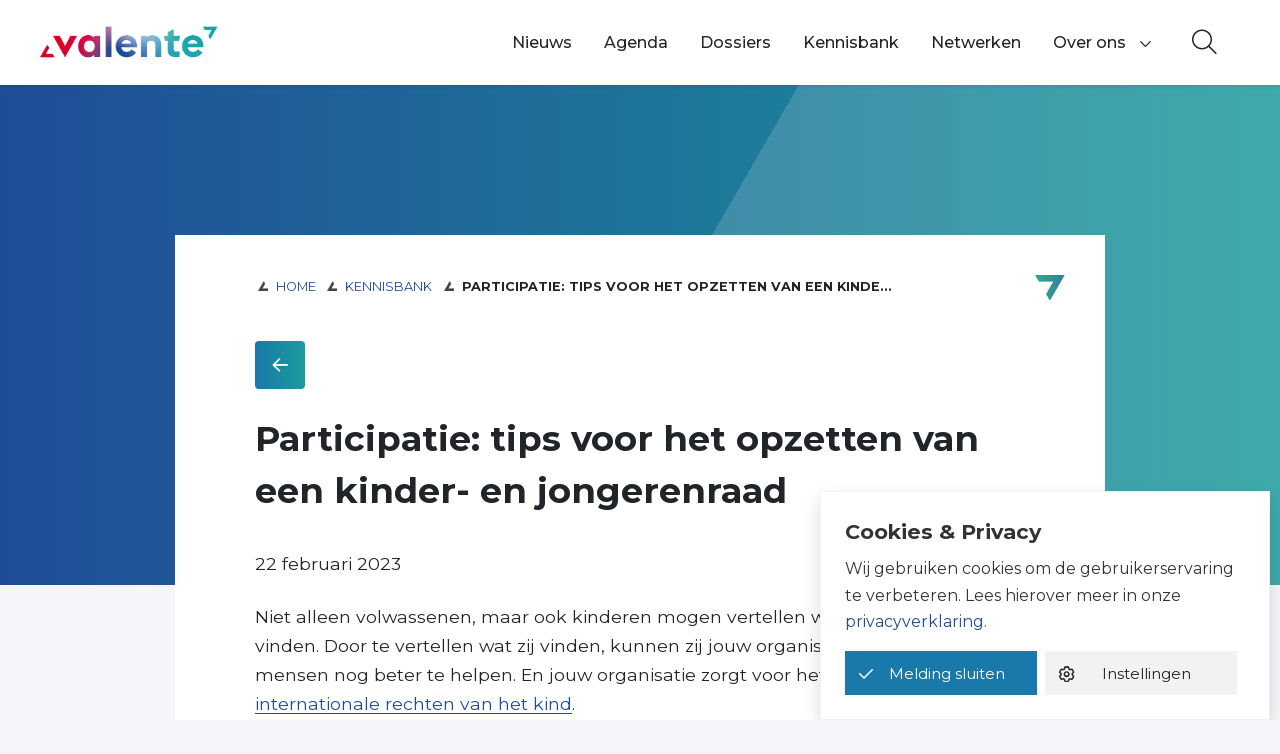

--- FILE ---
content_type: text/html; charset=UTF-8
request_url: https://www.valente.nl/kennisbank/participatie-7-tips-voor-het-opzetten-van-een-kinder-en-jongerenraad/
body_size: 12916
content:
<!DOCTYPE html>
<html lang="nl-NL">

<head>
	<meta charset="utf-8">
	<meta content="width=device-width, initial-scale=1, shrink-to-fit=no" name="viewport">
	<link href="https://www.valente.nl/manifest.json" rel="manifest">
	<meta content="#244B98" name="theme-color" />
	<link href="http://gmpg.org/xfn/11" rel="profile"> <meta name='robots' content='index, follow, max-image-preview:large, max-snippet:-1, max-video-preview:-1' />
	<style>img:is([sizes="auto" i], [sizes^="auto," i]) { contain-intrinsic-size: 3000px 1500px }</style>
	
	<!-- This site is optimized with the Yoast SEO plugin v23.9 - https://yoast.com/wordpress/plugins/seo/ -->
	<title>Participatie: tips voor het opzetten van een kinder- en jongerenraad - Vereniging Valente</title>
	<link rel="canonical" href="https://www.valente.nl/kennisbank/participatie-7-tips-voor-het-opzetten-van-een-kinder-en-jongerenraad/" />
	<meta property="og:locale" content="nl_NL" />
	<meta property="og:type" content="article" />
	<meta property="og:title" content="Participatie: tips voor het opzetten van een kinder- en jongerenraad - Vereniging Valente" />
	<meta property="og:description" content="Niet alleen volwassenen, maar ook kinderen mogen vertellen wat ze belangrijk vinden. Door te vertellen wat zij vinden, kunnen zij..." />
	<meta property="og:url" content="https://www.valente.nl/kennisbank/participatie-7-tips-voor-het-opzetten-van-een-kinder-en-jongerenraad/" />
	<meta property="og:site_name" content="Vereniging Valente" />
	<meta property="article:modified_time" content="2026-01-07T14:26:04+00:00" />
	<meta name="twitter:card" content="summary_large_image" />
	<meta name="twitter:label1" content="Geschatte leestijd" />
	<meta name="twitter:data1" content="1 minuut" />
	<script type="application/ld+json" class="yoast-schema-graph">{"@context":"https://schema.org","@graph":[{"@type":"WebPage","@id":"https://www.valente.nl/kennisbank/participatie-7-tips-voor-het-opzetten-van-een-kinder-en-jongerenraad/","url":"https://www.valente.nl/kennisbank/participatie-7-tips-voor-het-opzetten-van-een-kinder-en-jongerenraad/","name":"Participatie: tips voor het opzetten van een kinder- en jongerenraad - Vereniging Valente","isPartOf":{"@id":"https://www.valente.nl/#website"},"datePublished":"2023-02-22T15:15:30+00:00","dateModified":"2026-01-07T14:26:04+00:00","breadcrumb":{"@id":"https://www.valente.nl/kennisbank/participatie-7-tips-voor-het-opzetten-van-een-kinder-en-jongerenraad/#breadcrumb"},"inLanguage":"nl-NL","potentialAction":[{"@type":"ReadAction","target":["https://www.valente.nl/kennisbank/participatie-7-tips-voor-het-opzetten-van-een-kinder-en-jongerenraad/"]}]},{"@type":"BreadcrumbList","@id":"https://www.valente.nl/kennisbank/participatie-7-tips-voor-het-opzetten-van-een-kinder-en-jongerenraad/#breadcrumb","itemListElement":[{"@type":"ListItem","position":1,"name":"Home","item":"https://www.valente.nl/"},{"@type":"ListItem","position":2,"name":"Kennisbank","item":"https://www.valente.nl/kennisbank"},{"@type":"ListItem","position":3,"name":"Participatie: tips voor het opzetten van een kinde..."}]},{"@type":"WebSite","@id":"https://www.valente.nl/#website","url":"https://www.valente.nl/","name":"Vereniging Valente","description":"","publisher":{"@id":"https://www.valente.nl/#organization"},"potentialAction":[{"@type":"SearchAction","target":{"@type":"EntryPoint","urlTemplate":"https://www.valente.nl/?s={search_term_string}"},"query-input":{"@type":"PropertyValueSpecification","valueRequired":true,"valueName":"search_term_string"}}],"inLanguage":"nl-NL"},{"@type":"Organization","@id":"https://www.valente.nl/#organization","name":"Valente","url":"https://www.valente.nl/","logo":{"@type":"ImageObject","inLanguage":"nl-NL","@id":"https://www.valente.nl/#/schema/logo/image/","url":"https://www.valente.nl/wp-content/uploads/2019/11/logo_Valente.png","contentUrl":"https://www.valente.nl/wp-content/uploads/2019/11/logo_Valente.png","width":560,"height":149,"caption":"Valente"},"image":{"@id":"https://www.valente.nl/#/schema/logo/image/"}}]}</script>
	<!-- / Yoast SEO plugin. -->


<link rel="alternate" type="application/rss+xml" title="Vereniging Valente &raquo; Feed" href="https://www.valente.nl/feed/">
<link rel="alternate" type="text/calendar" title="Vereniging Valente &raquo; iCal Feed" href="https://www.valente.nl/agenda-archive/?ical=1" />
		<!-- This site uses the Google Analytics by MonsterInsights plugin v9.11.1 - Using Analytics tracking - https://www.monsterinsights.com/ -->
		<!-- Opmerking: MonsterInsights is momenteel niet geconfigureerd op deze site. De site eigenaar moet authenticeren met Google Analytics in de MonsterInsights instellingen scherm. -->
					<!-- No tracking code set -->
				<!-- / Google Analytics by MonsterInsights -->
		<link rel='stylesheet' id='wp-block-library-css' href='https://www.valente.nl/wp-includes/css/dist/block-library/style.min.css' type='text/css' media='all' />
<link rel='stylesheet' id='fontawesome-5-css' href='https://www.valente.nl/wp-content/plugins/yard-blocks/resources/fontawesome/css/fontawesome-all.min.css?ver=5.0' type='text/css' media='all' />
<link rel='stylesheet' id='yard-blocks-core-css-css' href='https://www.valente.nl/wp-content/plugins/yard-blocks/build/yard-blocks-core.css' type='text/css' media='all' />
<style id='global-styles-inline-css' type='text/css'>
:root{--wp--preset--aspect-ratio--square: 1;--wp--preset--aspect-ratio--4-3: 4/3;--wp--preset--aspect-ratio--3-4: 3/4;--wp--preset--aspect-ratio--3-2: 3/2;--wp--preset--aspect-ratio--2-3: 2/3;--wp--preset--aspect-ratio--16-9: 16/9;--wp--preset--aspect-ratio--9-16: 9/16;--wp--preset--color--black: #000;--wp--preset--color--cyan-bluish-gray: #abb8c3;--wp--preset--color--white: #fff;--wp--preset--color--pale-pink: #f78da7;--wp--preset--color--vivid-red: #cf2e2e;--wp--preset--color--luminous-vivid-orange: #ff6900;--wp--preset--color--luminous-vivid-amber: #fcb900;--wp--preset--color--light-green-cyan: #7bdcb5;--wp--preset--color--vivid-green-cyan: #00d084;--wp--preset--color--pale-cyan-blue: #8ed1fc;--wp--preset--color--vivid-cyan-blue: #0693e3;--wp--preset--color--vivid-purple: #9b51e0;--wp--preset--color--primary: #0293b0;--wp--preset--color--secondary: #3cccc6;--wp--preset--color--tertiary: #5c65ec;--wp--preset--gradient--vivid-cyan-blue-to-vivid-purple: linear-gradient(135deg,rgba(6,147,227,1) 0%,rgb(155,81,224) 100%);--wp--preset--gradient--light-green-cyan-to-vivid-green-cyan: linear-gradient(135deg,rgb(122,220,180) 0%,rgb(0,208,130) 100%);--wp--preset--gradient--luminous-vivid-amber-to-luminous-vivid-orange: linear-gradient(135deg,rgba(252,185,0,1) 0%,rgba(255,105,0,1) 100%);--wp--preset--gradient--luminous-vivid-orange-to-vivid-red: linear-gradient(135deg,rgba(255,105,0,1) 0%,rgb(207,46,46) 100%);--wp--preset--gradient--very-light-gray-to-cyan-bluish-gray: linear-gradient(135deg,rgb(238,238,238) 0%,rgb(169,184,195) 100%);--wp--preset--gradient--cool-to-warm-spectrum: linear-gradient(135deg,rgb(74,234,220) 0%,rgb(151,120,209) 20%,rgb(207,42,186) 40%,rgb(238,44,130) 60%,rgb(251,105,98) 80%,rgb(254,248,76) 100%);--wp--preset--gradient--blush-light-purple: linear-gradient(135deg,rgb(255,206,236) 0%,rgb(152,150,240) 100%);--wp--preset--gradient--blush-bordeaux: linear-gradient(135deg,rgb(254,205,165) 0%,rgb(254,45,45) 50%,rgb(107,0,62) 100%);--wp--preset--gradient--luminous-dusk: linear-gradient(135deg,rgb(255,203,112) 0%,rgb(199,81,192) 50%,rgb(65,88,208) 100%);--wp--preset--gradient--pale-ocean: linear-gradient(135deg,rgb(255,245,203) 0%,rgb(182,227,212) 50%,rgb(51,167,181) 100%);--wp--preset--gradient--electric-grass: linear-gradient(135deg,rgb(202,248,128) 0%,rgb(113,206,126) 100%);--wp--preset--gradient--midnight: linear-gradient(135deg,rgb(2,3,129) 0%,rgb(40,116,252) 100%);--wp--preset--font-size--small: 13px;--wp--preset--font-size--medium: 20px;--wp--preset--font-size--large: 36px;--wp--preset--font-size--x-large: 42px;--wp--preset--spacing--20: 0.44rem;--wp--preset--spacing--30: 0.67rem;--wp--preset--spacing--40: 1rem;--wp--preset--spacing--50: 1.5rem;--wp--preset--spacing--60: 2.25rem;--wp--preset--spacing--70: 3.38rem;--wp--preset--spacing--80: 5.06rem;--wp--preset--shadow--natural: 6px 6px 9px rgba(0, 0, 0, 0.2);--wp--preset--shadow--deep: 12px 12px 50px rgba(0, 0, 0, 0.4);--wp--preset--shadow--sharp: 6px 6px 0px rgba(0, 0, 0, 0.2);--wp--preset--shadow--outlined: 6px 6px 0px -3px rgba(255, 255, 255, 1), 6px 6px rgba(0, 0, 0, 1);--wp--preset--shadow--crisp: 6px 6px 0px rgba(0, 0, 0, 1);}:root { --wp--style--global--content-size: var(--layout-content-size);--wp--style--global--wide-size: var(--layout-wide-size); }:where(body) { margin: 0; }.wp-site-blocks > .alignleft { float: left; margin-right: 2em; }.wp-site-blocks > .alignright { float: right; margin-left: 2em; }.wp-site-blocks > .aligncenter { justify-content: center; margin-left: auto; margin-right: auto; }:where(.is-layout-flex){gap: 0.5em;}:where(.is-layout-grid){gap: 0.5em;}.is-layout-flow > .alignleft{float: left;margin-inline-start: 0;margin-inline-end: 2em;}.is-layout-flow > .alignright{float: right;margin-inline-start: 2em;margin-inline-end: 0;}.is-layout-flow > .aligncenter{margin-left: auto !important;margin-right: auto !important;}.is-layout-constrained > .alignleft{float: left;margin-inline-start: 0;margin-inline-end: 2em;}.is-layout-constrained > .alignright{float: right;margin-inline-start: 2em;margin-inline-end: 0;}.is-layout-constrained > .aligncenter{margin-left: auto !important;margin-right: auto !important;}.is-layout-constrained > :where(:not(.alignleft):not(.alignright):not(.alignfull)){max-width: var(--wp--style--global--content-size);margin-left: auto !important;margin-right: auto !important;}.is-layout-constrained > .alignwide{max-width: var(--wp--style--global--wide-size);}body .is-layout-flex{display: flex;}.is-layout-flex{flex-wrap: wrap;align-items: center;}.is-layout-flex > :is(*, div){margin: 0;}body .is-layout-grid{display: grid;}.is-layout-grid > :is(*, div){margin: 0;}body{padding-top: 0px;padding-right: 0px;padding-bottom: 0px;padding-left: 0px;}.has-black-color{color: var(--wp--preset--color--black) !important;}.has-cyan-bluish-gray-color{color: var(--wp--preset--color--cyan-bluish-gray) !important;}.has-white-color{color: var(--wp--preset--color--white) !important;}.has-pale-pink-color{color: var(--wp--preset--color--pale-pink) !important;}.has-vivid-red-color{color: var(--wp--preset--color--vivid-red) !important;}.has-luminous-vivid-orange-color{color: var(--wp--preset--color--luminous-vivid-orange) !important;}.has-luminous-vivid-amber-color{color: var(--wp--preset--color--luminous-vivid-amber) !important;}.has-light-green-cyan-color{color: var(--wp--preset--color--light-green-cyan) !important;}.has-vivid-green-cyan-color{color: var(--wp--preset--color--vivid-green-cyan) !important;}.has-pale-cyan-blue-color{color: var(--wp--preset--color--pale-cyan-blue) !important;}.has-vivid-cyan-blue-color{color: var(--wp--preset--color--vivid-cyan-blue) !important;}.has-vivid-purple-color{color: var(--wp--preset--color--vivid-purple) !important;}.has-primary-color{color: var(--wp--preset--color--primary) !important;}.has-secondary-color{color: var(--wp--preset--color--secondary) !important;}.has-tertiary-color{color: var(--wp--preset--color--tertiary) !important;}.has-black-background-color{background-color: var(--wp--preset--color--black) !important;}.has-cyan-bluish-gray-background-color{background-color: var(--wp--preset--color--cyan-bluish-gray) !important;}.has-white-background-color{background-color: var(--wp--preset--color--white) !important;}.has-pale-pink-background-color{background-color: var(--wp--preset--color--pale-pink) !important;}.has-vivid-red-background-color{background-color: var(--wp--preset--color--vivid-red) !important;}.has-luminous-vivid-orange-background-color{background-color: var(--wp--preset--color--luminous-vivid-orange) !important;}.has-luminous-vivid-amber-background-color{background-color: var(--wp--preset--color--luminous-vivid-amber) !important;}.has-light-green-cyan-background-color{background-color: var(--wp--preset--color--light-green-cyan) !important;}.has-vivid-green-cyan-background-color{background-color: var(--wp--preset--color--vivid-green-cyan) !important;}.has-pale-cyan-blue-background-color{background-color: var(--wp--preset--color--pale-cyan-blue) !important;}.has-vivid-cyan-blue-background-color{background-color: var(--wp--preset--color--vivid-cyan-blue) !important;}.has-vivid-purple-background-color{background-color: var(--wp--preset--color--vivid-purple) !important;}.has-primary-background-color{background-color: var(--wp--preset--color--primary) !important;}.has-secondary-background-color{background-color: var(--wp--preset--color--secondary) !important;}.has-tertiary-background-color{background-color: var(--wp--preset--color--tertiary) !important;}.has-black-border-color{border-color: var(--wp--preset--color--black) !important;}.has-cyan-bluish-gray-border-color{border-color: var(--wp--preset--color--cyan-bluish-gray) !important;}.has-white-border-color{border-color: var(--wp--preset--color--white) !important;}.has-pale-pink-border-color{border-color: var(--wp--preset--color--pale-pink) !important;}.has-vivid-red-border-color{border-color: var(--wp--preset--color--vivid-red) !important;}.has-luminous-vivid-orange-border-color{border-color: var(--wp--preset--color--luminous-vivid-orange) !important;}.has-luminous-vivid-amber-border-color{border-color: var(--wp--preset--color--luminous-vivid-amber) !important;}.has-light-green-cyan-border-color{border-color: var(--wp--preset--color--light-green-cyan) !important;}.has-vivid-green-cyan-border-color{border-color: var(--wp--preset--color--vivid-green-cyan) !important;}.has-pale-cyan-blue-border-color{border-color: var(--wp--preset--color--pale-cyan-blue) !important;}.has-vivid-cyan-blue-border-color{border-color: var(--wp--preset--color--vivid-cyan-blue) !important;}.has-vivid-purple-border-color{border-color: var(--wp--preset--color--vivid-purple) !important;}.has-primary-border-color{border-color: var(--wp--preset--color--primary) !important;}.has-secondary-border-color{border-color: var(--wp--preset--color--secondary) !important;}.has-tertiary-border-color{border-color: var(--wp--preset--color--tertiary) !important;}.has-vivid-cyan-blue-to-vivid-purple-gradient-background{background: var(--wp--preset--gradient--vivid-cyan-blue-to-vivid-purple) !important;}.has-light-green-cyan-to-vivid-green-cyan-gradient-background{background: var(--wp--preset--gradient--light-green-cyan-to-vivid-green-cyan) !important;}.has-luminous-vivid-amber-to-luminous-vivid-orange-gradient-background{background: var(--wp--preset--gradient--luminous-vivid-amber-to-luminous-vivid-orange) !important;}.has-luminous-vivid-orange-to-vivid-red-gradient-background{background: var(--wp--preset--gradient--luminous-vivid-orange-to-vivid-red) !important;}.has-very-light-gray-to-cyan-bluish-gray-gradient-background{background: var(--wp--preset--gradient--very-light-gray-to-cyan-bluish-gray) !important;}.has-cool-to-warm-spectrum-gradient-background{background: var(--wp--preset--gradient--cool-to-warm-spectrum) !important;}.has-blush-light-purple-gradient-background{background: var(--wp--preset--gradient--blush-light-purple) !important;}.has-blush-bordeaux-gradient-background{background: var(--wp--preset--gradient--blush-bordeaux) !important;}.has-luminous-dusk-gradient-background{background: var(--wp--preset--gradient--luminous-dusk) !important;}.has-pale-ocean-gradient-background{background: var(--wp--preset--gradient--pale-ocean) !important;}.has-electric-grass-gradient-background{background: var(--wp--preset--gradient--electric-grass) !important;}.has-midnight-gradient-background{background: var(--wp--preset--gradient--midnight) !important;}.has-small-font-size{font-size: var(--wp--preset--font-size--small) !important;}.has-medium-font-size{font-size: var(--wp--preset--font-size--medium) !important;}.has-large-font-size{font-size: var(--wp--preset--font-size--large) !important;}.has-x-large-font-size{font-size: var(--wp--preset--font-size--x-large) !important;}
:where(.wp-block-post-template.is-layout-flex){gap: 1.25em;}:where(.wp-block-post-template.is-layout-grid){gap: 1.25em;}
:where(.wp-block-columns.is-layout-flex){gap: 2em;}:where(.wp-block-columns.is-layout-grid){gap: 2em;}
:root :where(.wp-block-pullquote){font-size: 1.5em;line-height: 1.6;}
</style>
<link rel='stylesheet' id='cookie-law-info-css' href='https://www.valente.nl/wp-content/plugins/cookie-law-info/legacy/public/css/cookie-law-info-public.css?ver=3.3.9.1' type='text/css' media='all' />
<link rel='stylesheet' id='cookie-law-info-gdpr-css' href='https://www.valente.nl/wp-content/plugins/cookie-law-info/legacy/public/css/cookie-law-info-gdpr.css?ver=3.3.9.1' type='text/css' media='all' />
<link rel='stylesheet' id='ys_css-css' href='https://www.valente.nl/wp-content/themes/theme-fusion/assets/dist/css/app.css?ver=1769255356' type='text/css' media='all' />
<link rel='stylesheet' id='searchwp-forms-css' href='https://www.valente.nl/wp-content/plugins/searchwp/assets/css/frontend/search-forms.min.css?ver=4.5.5' type='text/css' media='all' />
<script type="text/javascript" src="https://www.valente.nl/wp-includes/js/jquery/jquery.min.js?ver=3.7.1" id="jquery-core-js"></script>
<script type="text/javascript" src="https://www.valente.nl/wp-includes/js/jquery/jquery-migrate.min.js?ver=3.4.1" id="jquery-migrate-js"></script>
<script type="text/javascript" id="cookie-law-info-js-extra">
/* <![CDATA[ */
var Cli_Data = {"nn_cookie_ids":[],"cookielist":[],"non_necessary_cookies":{"analytics":["","","_ga"]},"ccpaEnabled":"","ccpaRegionBased":"","ccpaBarEnabled":"","strictlyEnabled":["necessary","obligatoire"],"ccpaType":"gdpr","js_blocking":"1","custom_integration":"","triggerDomRefresh":"","secure_cookies":""};
var cli_cookiebar_settings = {"animate_speed_hide":"500","animate_speed_show":"500","background":"#FFF","border":"#b1a6a6c2","border_on":"","button_1_button_colour":"#61a229","button_1_button_hover":"#4e8221","button_1_link_colour":"#fff","button_1_as_button":"1","button_1_new_win":"","button_2_button_colour":"#333","button_2_button_hover":"#292929","button_2_link_colour":"#444","button_2_as_button":"","button_2_hidebar":"","button_3_button_colour":"#dedfe0","button_3_button_hover":"#b2b2b3","button_3_link_colour":"#333333","button_3_as_button":"","button_3_new_win":"","button_4_button_colour":"#dedfe0","button_4_button_hover":"#b2b2b3","button_4_link_colour":"#333333","button_4_as_button":"1","button_7_button_colour":"#61a229","button_7_button_hover":"#4e8221","button_7_link_colour":"#fff","button_7_as_button":"1","button_7_new_win":"","font_family":"inherit","header_fix":"","notify_animate_hide":"1","notify_animate_show":"","notify_div_id":"#cookie-law-info-bar","notify_position_horizontal":"right","notify_position_vertical":"bottom","scroll_close":"","scroll_close_reload":"","accept_close_reload":"","reject_close_reload":"","showagain_tab":"1","showagain_background":"#fff","showagain_border":"#000","showagain_div_id":"#cookie-law-info-again","showagain_x_position":"100px","text":"#333333","show_once_yn":"","show_once":"10000","logging_on":"","as_popup":"","popup_overlay":"1","bar_heading_text":"Cookies & Privacy","cookie_bar_as":"banner","popup_showagain_position":"bottom-right","widget_position":"left"};
var log_object = {"ajax_url":"https:\/\/www.valente.nl\/wp-admin\/admin-ajax.php"};
/* ]]> */
</script>
<script type="text/javascript" src="https://www.valente.nl/wp-content/plugins/cookie-law-info/legacy/public/js/cookie-law-info-public.js?ver=3.3.9.1" id="cookie-law-info-js"></script>
		<!-- Custom Logo: hide header text -->
		<style id="custom-logo-css" type="text/css">
			.site-title, .site-description {
				position: absolute;
				clip-path: inset(50%);
			}
		</style>
		<!-- Stream WordPress user activity plugin v4.1.1 -->
<meta name="tec-api-version" content="v1"><meta name="tec-api-origin" content="https://www.valente.nl"><link rel="alternate" href="https://www.valente.nl/wp-json/tribe/events/v1/" /><link rel="icon" href="https://www.valente.nl/wp-content/uploads/2019/12/avatar-150x150.png" sizes="32x32" />
<link rel="icon" href="https://www.valente.nl/wp-content/uploads/2019/12/avatar-300x300.png" sizes="192x192" />
<link rel="apple-touch-icon" href="https://www.valente.nl/wp-content/uploads/2019/12/avatar-300x300.png" />
<meta name="msapplication-TileImage" content="https://www.valente.nl/wp-content/uploads/2019/12/avatar-300x300.png" />

	<!-- Global site tag (gtag.js) - Google Analytics -->
	<script async src="https://www.googletagmanager.com/gtag/js?id=G-KVRQX0TL9N"></script>
	<script>
		window.dataLayer = window.dataLayer || [];

		function gtag() {
			dataLayer.push(arguments);
		}
		gtag('js', new Date());

		gtag('config', 'G-KVRQX0TL9N');
	</script>
	<!-- Hotjar Tracking Code for https://www.valente.nl/ -->
	<script>
		(function(h, o, t, j, a, r) {
			h.hj = h.hj || function() {
				(h.hj.q = h.hj.q || []).push(arguments)
			};
			h._hjSettings = {
				hjid: 3186776,
				hjsv: 6
			};
			a = o.getElementsByTagName('head')[0];
			r = o.createElement('script');
			r.async = 1;
			r.src = t + h._hjSettings.hjid + j + h._hjSettings.hjsv;
			a.appendChild(r);
		})(window, document, 'https://static.hotjar.com/c/hotjar-', '.js?sv=');
	</script>
</head>

<body class="wp-singular yard-knowledgebase-template-default single single-yard-knowledgebase postid-26185 wp-custom-logo wp-theme-theme-fusion tribe-no-js yard-knowledgebase page-participatie-7-tips-voor-het-opzetten-van-een-kinder-en-jongerenraad yard-blocks-frontend">
		<a class="sr-only" href="#main">Spring naar content</a>
	<div id="page">
		<div class="nav | position-fixed w-100">
						<div class="navbar navbar-expand-lg | w-100" role="navigation">
				<div class="container py-3 py-xl-0">
					<div class="site-branding | d-flex flex-column mr-4">
        <a href="https://www.valente.nl/" class="custom-logo-link" rel="home"><img width="560" height="149" src="https://www.valente.nl/wp-content/uploads/2019/11/logo_Valente.png" class="custom-logo" alt="Vereniging Valente" decoding="async" fetchpriority="high" srcset="https://www.valente.nl/wp-content/uploads/2019/11/logo_Valente.png 560w, https://www.valente.nl/wp-content/uploads/2019/11/logo_Valente-300x80.png 300w" sizes="(max-width: 560px) 100vw, 560px" /></a>
    
    <div class="d-flex flex-column">
                <div class="site-branding__title | h4 | mb-0 |text-uppercase | font-weight-bold | site-title">
            Vereniging Valente
        </div>
        
            </div>

    </div>

											<button class="navbar-toggler order-1" data-toggle="collapse" data-target="#navbarContent" aria-controls="navbarContent"
    aria-expanded="false" aria-label="Toggle navigation">
    <span></span>
    <span></span>
    <span></span>
    <span class="navbar-toggler__menu-text | align-self-center">MENU</span>
</button>

<div class="collapse navbar-collapse | justify-content-between order-2" id="navbarContent">
    <nav aria-label="primaire navigatie" class="w-100" id="site-navigation">
        <div class="menu-hoofdmenu-container"><ul id="menu-hoofdmenu" class="navbar-nav justify-content-end mr-3"><li itemscope="itemscope" itemtype="https://www.schema.org/SiteNavigationElement" id="menu-item-1913" class="menu-item menu-item-type-post_type menu-item-object-page nav-item"><a title="Nieuws" href="https://www.valente.nl/actueel/" class="nav-link">Nieuws</a></li>
<li itemscope="itemscope" itemtype="https://www.schema.org/SiteNavigationElement" id="menu-item-20001" class="menu-item menu-item-type-post_type menu-item-object-page nav-item"><a title="Agenda" href="https://www.valente.nl/agenda/" class="nav-link">Agenda</a></li>
<li itemscope="itemscope" itemtype="https://www.schema.org/SiteNavigationElement" id="menu-item-27337" class="menu-item menu-item-type-post_type menu-item-object-page nav-item"><a title="Dossiers" href="https://www.valente.nl/themas/" class="nav-link">Dossiers</a></li>
<li itemscope="itemscope" itemtype="https://www.schema.org/SiteNavigationElement" id="menu-item-16783" class="menu-item menu-item-type-post_type menu-item-object-page nav-item"><a title="Kennisbank" href="https://www.valente.nl/kennisbank/" class="nav-link">Kennisbank</a></li>
<li itemscope="itemscope" itemtype="https://www.schema.org/SiteNavigationElement" id="menu-item-27792" class="menu-item menu-item-type-post_type menu-item-object-page nav-item"><a title="Netwerken" href="https://www.valente.nl/netwerken/" class="nav-link">Netwerken</a></li>
<li itemscope="itemscope" itemtype="https://www.schema.org/SiteNavigationElement" id="menu-item-1920" class="menu-item menu-item-type-post_type menu-item-object-page menu-item-has-children dropdown nav-item"><a title="Over ons" href="#" data-toggle="dropdown" aria-haspopup="true" aria-expanded="false" class="dropdown-toggle nav-link" id="menu-item-dropdown-1920">Over ons</a><button aria-expanded="false" class="sr-menu-item-button sr-only sr-only-focusable">Toon onderliggende navigatie items</button>
<ul class="dropdown-menu" aria-labelledby="menu-item-dropdown-1920" role="menu">
	<li itemscope="itemscope" itemtype="https://www.schema.org/SiteNavigationElement" id="menu-item-2039" class="menu-item menu-item-type-post_type menu-item-object-page nav-item"><a title="Over Valente" href="https://www.valente.nl/over-ons/" class="dropdown-item">Over Valente</a></li>
	<li itemscope="itemscope" itemtype="https://www.schema.org/SiteNavigationElement" id="menu-item-19455" class="menu-item menu-item-type-post_type menu-item-object-page nav-item"><a title="Verenigingszaken" href="https://www.valente.nl/over-ons/verenigingszaken/" class="dropdown-item">Verenigingszaken</a></li>
	<li itemscope="itemscope" itemtype="https://www.schema.org/SiteNavigationElement" id="menu-item-2147" class="leden-menu menu-item menu-item-type-post_type menu-item-object-page nav-item"><a title="Leden &amp; lid worden" href="https://www.valente.nl/over-ons/onze-leden/" class="dropdown-item">Leden &#038; lid worden</a></li>
	<li itemscope="itemscope" itemtype="https://www.schema.org/SiteNavigationElement" id="menu-item-2307" class="menu-item menu-item-type-post_type menu-item-object-page nav-item"><a title="Medewerkers &#038; bestuur" href="https://www.valente.nl/over-ons/medewerkers/" class="dropdown-item">Medewerkers &#038; bestuur</a></li>
	<li itemscope="itemscope" itemtype="https://www.schema.org/SiteNavigationElement" id="menu-item-33915" class="menu-item menu-item-type-post_type menu-item-object-page nav-item"><a title="Vacatures" href="https://www.valente.nl/vacatures/" class="dropdown-item">Vacatures</a></li>
	<li itemscope="itemscope" itemtype="https://www.schema.org/SiteNavigationElement" id="menu-item-1930" class="menu-item menu-item-type-post_type menu-item-object-page nav-item"><a title="Contact" href="https://www.valente.nl/over-ons/contact/" class="dropdown-item">Contact</a></li>
</ul>
</li>
</ul></div>    </nav>
</div>

<div class="searchbar-container | order-0 order-xl-3 ml-auto pr-3 pr-md-0 mr-md-4">
    <button class="searchbar__btn--open | bg-transparent border-0" aria-label="Open zoekbalk">
        <i class="fal fa-search" aria-hidden="true"></i>
    </button>
    <div class="searchbar searchbar--closed | align-items-center bg-white d-flex justify-content-center">
        <form method="get" action="https://www.valente.nl/" class="searchbar__form | align-items-center d-flex">
            <input type="text" class="searchbar__input | form-control" name="s" placeholder="Typ om te zoeken..." aria-label="zoektekst" autofocus
            value="" />
            <button type="submit" class="searchbar__btn--submit | bg-transparent border-0 | ml-3" aria-label="Zoeken">
                <i class="fal fa-search" aria-hidden="true"></i>
            </button>
        </form>
        <button class="searchbar__btn--close | bg-transparent border-0 | ml-2 ml-md-3" aria-label="Sluit zoekbalk">
            <i class="fal fa-times" aria-hidden="true"></i>
        </button>
    </div>
</div>
									</div>
			</div>
		</div>
		<div class="page-content">

<main id="main" class="page-main">
    	<div style="min-height:500px; background:url() top center/cover no-repeat;"
	class="container-fluid grid--detail-cta">
	<div class="container">
		<div class="row">
			<div class="col-md-12"></div>
		</div>
	</div>
</div>
<div class="grid--detail-content position-relative container">
	<div class="row">
		<div class="col-md-12">
			<div class="grid--detail-content-column column p-lg-7 bg-white p-3">
									<div class="yoast-breadcrumbs">
	<p id="breadcrumbs"><nav aria-label="breadcrumb"><ol class="yoast-breadcrumbs breadcrumb"><li><a href="https://www.valente.nl/">Home</a></li>  <li><a href="https://www.valente.nl/kennisbank">Kennisbank</a></li>  <li class="breadcrumb_last" aria-current="page">Participatie: tips voor het opzetten van een kinde...</li></ol></nav></p>
</div>

					<header class="d-flex mb-4 flex-wrap">
																			<a class="btn--arrow btn--arrow-rotate mb-4 mr-4" href="https://www.valente.nl/kennisbank"
								aria-label="terug naar overzicht"></a>
												<h1 class="section__title">Participatie: tips voor het opzetten van een kinder- en jongerenraad</h1>
					</header>
											<div class="news-date mb-4">
							22 februari 2023
						</div>
																				<div class="grid--detail-content-wrapper">
						
<p>Niet alleen volwassenen, maar ook kinderen mogen vertellen wat ze belangrijk vinden.  Door te vertellen wat zij vinden, kunnen zij jouw organisatie helpen om mensen nog beter te helpen. En jouw organisatie zorgt voor het waarmaken van de <a href="https://www.kinderrechten.nl/" target="_blank" rel="noreferrer noopener">internationale rechten van het kind</a>. </p>



<p>Wil je een kinder- en jongerenraad opzetten binnen je organisatie? Leer van de <a href="https://smo-helmond.nl/wp-content/uploads/2023/02/Artikel-kinder-en-jongerenraad-kleiner-bestand.pdf" target="_blank" rel="noreferrer noopener">tips van SMO Traverse. </a></p>



<p>In 2018 brachten Federatie Opvang (voorganger van Valente) en Stichting Kinderpostzegels de inspiratiebrochure &#8216;Samen Sterker&#8217;. </p>



<div class="wp-block-file"><a id="wp-block-file--media-e4fe945c-de58-4a40-8d2b-aed227e9fda2" href="https://www.valente.nl/wp-content/uploads/2023/02/Samen-Sterker.pdf">Samen Sterker</a><a href="https://www.valente.nl/wp-content/uploads/2023/02/Samen-Sterker.pdf" class="wp-block-file__button wp-element-button" download aria-describedby="wp-block-file--media-e4fe945c-de58-4a40-8d2b-aed227e9fda2">Downloaden</a></div>

						
											</div>
							</div>
		</div>
	</div>
</div>
	<div class="yard-blocks-list-posts-default container">
		<div class="row">
			<div class="col-12 text-center">
				<h2>Meer over dit onderwerp</h2>
			</div>
							<div class="row-col col-12 col-md-6 col-lg-4 col-xl-4 mb-4">
					<div class="card d-flex h-100 border-0 pl-0 pr-0 pt-4">
						<div class="card-date">
							<time datetime="24-01-2026" class="date date-- d-flex pl-4 pb-4">
            20 januari 2026
    
</time>
						</div>
						<div class="card-body d-flex flex-column">
							<div class="card-title mb-0 pb-4 pl-4 pr-4">
								<a class="a-linkable-area" href="https://www.valente.nl/nieuws/werkbezoek-staatssecretaris-nicki-pouw-verweij-aan-boka-gezinsopvang-in-ijsselstein/">
																			<span class="font-weight-bold">Nieuws</span>:
																		Werkbezoek staatssecretaris Nicki Pouw-Verweij aan BOKA gezinsopvang in IJsselstein
								</a>
							</div>
						</div>
					</div>
				</div>
							<div class="row-col col-12 col-md-6 col-lg-4 col-xl-4 mb-4">
					<div class="card d-flex h-100 border-0 pl-0 pr-0 pt-4">
						<div class="card-date">
							<time datetime="24-01-2026" class="date date-- d-flex pl-4 pb-4">
            12 januari 2026
    
</time>
						</div>
						<div class="card-body d-flex flex-column">
							<div class="card-title mb-0 pb-4 pl-4 pr-4">
								<a class="a-linkable-area" href="https://www.valente.nl/kennisbank/brief-aan-tk-van-doorbraakcoalitie-dakloosheid-2030-tussenevaluatie-nationaal-actieplan-dakloosheid-2/">
																			<span class="font-weight-bold">Kennisbank</span>:
																		Brief aan TK van Doorbraakcoalitie Dakloosheid 2030 (tussen)evaluatie Nationaal Actieplan Dakloosheid
								</a>
							</div>
						</div>
					</div>
				</div>
							<div class="row-col col-12 col-md-6 col-lg-4 col-xl-4 mb-4">
					<div class="card d-flex h-100 border-0 pl-0 pr-0 pt-4">
						<div class="card-date">
							<time datetime="24-01-2026" class="date date-- d-flex pl-4 pb-4">
            08 januari 2026
    
</time>
						</div>
						<div class="card-body d-flex flex-column">
							<div class="card-title mb-0 pb-4 pl-4 pr-4">
								<a class="a-linkable-area" href="https://www.valente.nl/kennisbank/brief-valente-aan-tweede-kamer-voor-behandeling-begroting-2026-volkshuisvesting/">
																			<span class="font-weight-bold">Kennisbank</span>:
																		Brief Valente aan Tweede Kamer voor behandeling begroting 2026 Volkshuisvesting
								</a>
							</div>
						</div>
					</div>
				</div>
							<div class="row-col col-12 col-md-6 col-lg-4 col-xl-4 mb-4">
					<div class="card d-flex h-100 border-0 pl-0 pr-0 pt-4">
						<div class="card-date">
							<time datetime="24-01-2026" class="date date-- d-flex pl-4 pb-4">
            11 december 2025
    
</time>
						</div>
						<div class="card-body d-flex flex-column">
							<div class="card-title mb-0 pb-4 pl-4 pr-4">
								<a class="a-linkable-area" href="https://www.valente.nl/nieuws/valente-roept-op-tot-ingrijpende-aanpassing-kabinetsvoorstel-strafbaarstelling-illegaal-verblijf/">
																			<span class="font-weight-bold">Nieuws</span>:
																		Valente roept op tot ingrijpende aanpassing kabinetsvoorstel strafbaarstelling illegaal verblijf 
								</a>
							</div>
						</div>
					</div>
				</div>
							<div class="row-col col-12 col-md-6 col-lg-4 col-xl-4 mb-4">
					<div class="card d-flex h-100 border-0 pl-0 pr-0 pt-4">
						<div class="card-date">
							<time datetime="24-01-2026" class="date date-- d-flex pl-4 pb-4">
            11 december 2025
    
</time>
						</div>
						<div class="card-body d-flex flex-column">
							<div class="card-title mb-0 pb-4 pl-4 pr-4">
								<a class="a-linkable-area" href="https://www.valente.nl/kennisbank/brief-valente-t-b-v-wetgevingsoverleg-novelle-strafbaarstelling-illegaal-verblijf-d-d-15-december-2025/">
																			<span class="font-weight-bold">Kennisbank</span>:
																		Brief Valente t.b.v. Wetgevingsoverleg Novelle strafbaarstelling illegaal verblijf d.d. 15 december 2025
								</a>
							</div>
						</div>
					</div>
				</div>
							<div class="row-col col-12 col-md-6 col-lg-4 col-xl-4 mb-4">
					<div class="card d-flex h-100 border-0 pl-0 pr-0 pt-4">
						<div class="card-date">
							<time datetime="24-01-2026" class="date date-- d-flex pl-4 pb-4">
            10 december 2025
    
</time>
						</div>
						<div class="card-body d-flex flex-column">
							<div class="card-title mb-0 pb-4 pl-4 pr-4">
								<a class="a-linkable-area" href="https://www.valente.nl/nieuws/wonen-is-een-mensenrecht-voldoende-opvangplekken-is-een-noodzaak/">
																			<span class="font-weight-bold">Nieuws</span>:
																		Wonen is een mensenrecht, voldoende opvangplekken is een noodzaak 
								</a>
							</div>
						</div>
					</div>
				</div>
					</div>
	</div>

</main>

<button id="js-scroll-to-top" class="scroll-to-top | position-fixed d-flex align-items-center justify-content-center"
    aria-label="Scroll en verplaats focus terug naar boven">
    <i class="scroll-to-top-icon | fas fa-chevron-up" aria-hidden="true"></i>
</button>

</div>

<footer class="footer | bg-white position-relative">
    <div class="container | py-5">
        <div class="row">
            <div class="col-md-3 | footer-col-border-left footer-col-color">
                <div class="sidebar-footer-1 widget_text " id="text-2"><div class="inner-wrapper"><div class="h5 | widget-title">Volg Valente</div>			<div class="textwidget"><p><a href="https://twitter.com/verenigvalente" target="_blank" rel="noopener"><img loading="lazy" decoding="async" class="aligncenter wp-image-34527" src="https://www.valente.nl/wp-content/uploads/2023/11/X-logo-black-294x300.png" alt="X" width="24" height="25" srcset="https://www.valente.nl/wp-content/uploads/2023/11/X-logo-black-294x300.png 294w, https://www.valente.nl/wp-content/uploads/2023/11/X-logo-black-1002x1024.png 1002w, https://www.valente.nl/wp-content/uploads/2023/11/X-logo-black-150x150.png 150w, https://www.valente.nl/wp-content/uploads/2023/11/X-logo-black-768x785.png 768w, https://www.valente.nl/wp-content/uploads/2023/11/X-logo-black-1503x1536.png 1503w, https://www.valente.nl/wp-content/uploads/2023/11/X-logo-black-2004x2048.png 2004w" sizes="auto, (max-width: 24px) 100vw, 24px" /></a> <a href="https://www.linkedin.com/company/vereniging-valente/" target="_blank" rel="noopener"><img decoding="async" class="wp-image-15337 aligncenter" src="https://www.valente.nl/wp-content/uploads/2022/09/LinkedIn-Valente.png" alt="linkedin valente" width="26" /></a><a href="https://www.youtube.com/channel/UCcDbK8tjK2mtEpUKv6YLYFw" target="_blank" rel="noopener"><img decoding="async" class="wp-image-15346 aligncenter" src="https://www.valente.nl/wp-content/uploads/2021/11/youtube-icon-black-and-white-5.png" alt="youtube valente" width="47" /></a><a href="https://open.spotify.com/show/7itynjv5F0185hnWCpJHJc" target="_blank" rel="noopener"><img decoding="async" class="wp-image-15346 aligncenter" src="https://www.valente.nl/wp-content/uploads/2025/01/spotify-black-logo-symbol-icon-png-image-701751694970248oxb2jtc3wg.png" alt="spotify valente" width="32" /></a><a href="https://bsky.app/profile/verenigingvalente.bsky.social" target="_blank" rel="noopener"><img decoding="async" class="wp-image-15346 aligncenter" src="https://www.valente.nl/wp-content/uploads/2025/01/bluesky-lp8y5pdi2ob29youg4ycf.webp" alt="bluesky valente" width="32" /></a></p>
</div>
		</div></div><div class="sidebar-footer-1 widget_block widget_text " id="block-2"><div class="inner-wrapper">
<p>Bekijk onze <a href="https://www.valente.nl/vacatures/">vacatures</a></p>
</div></div>            </div>
            <div class="col-md-3 | footer-col-border-left footer-col-color">
                <div class="sidebar-footer-2 widget_text " id="text-7"><div class="inner-wrapper">			<div class="textwidget"><p>De afbeelding in de header op de homepagina is gemaakt door ons lid <a href="https://www.perspektief.nl/verhaal/pepijn/" target="_blank" rel="noopener">KesslerPerspektief</a>.</p>
</div>
		</div></div>            </div>
            <div class="col-md-6 | footer__newsletter footer-col-border-left">
                <div class="sidebar-footer-3 widget_text " id="text-5"><div class="inner-wrapper">			<div class="textwidget"><div class="h5">Schrijf je in voor onze nieuwsbrieven</div>
<p><a class="wp-block-button__link" href="https://www.valente.nl/nieuwsbrief/">Inschrijven</a></p>
</div>
		</div></div>            </div>
        </div>
    </div>
    <div class="footer-bottom | py-3">
        <div class="container">
            <div class="row text-center ">
                <div class="col-md-12 pb-4">
                    <p class="mb-0">Vereniging Valente | &copy;&nbsp;2026 | All rights reserved</p>
                </div>
                <div class="col-md-12">
                                            <a href="https://www.valente.nl/" class="custom-logo-link" rel="home"><img width="560" height="149" src="https://www.valente.nl/wp-content/uploads/2019/11/logo_Valente.png" class="custom-logo" alt="Vereniging Valente" decoding="async" srcset="https://www.valente.nl/wp-content/uploads/2019/11/logo_Valente.png 560w, https://www.valente.nl/wp-content/uploads/2019/11/logo_Valente-300x80.png 300w" sizes="(max-width: 560px) 100vw, 560px" /></a>
                                    </div>
            </div>
        </div>
    </div>
</footer>
</div>

<script type="speculationrules">
{"prefetch":[{"source":"document","where":{"and":[{"href_matches":"\/*"},{"not":{"href_matches":["\/wp-*.php","\/wp-admin\/*","\/wp-content\/uploads\/*","\/wp-content\/*","\/wp-content\/plugins\/*","\/wp-content\/themes\/theme-fusion\/*","\/*\\?(.+)"]}},{"not":{"selector_matches":"a[rel~=\"nofollow\"]"}},{"not":{"selector_matches":".no-prefetch, .no-prefetch a"}}]},"eagerness":"conservative"}]}
</script>
<!--googleoff: all--><div id="cookie-law-info-bar" data-nosnippet="true"><h5 class="cli_messagebar_head">Cookies &amp; Privacy</h5><span>Wij gebruiken cookies om de gebruikerservaring te verbeteren. Lees hierover meer in onze <a href="/privacy">privacyverklaring.</a><div class="cli-bar-btn-container"><a id="wt-cli-accept-all-btn" role='button' data-cli_action="accept_all" class="wt-cli-element medium cli-plugin-button wt-cli-accept-all-btn cookie_action_close_header cli_action_button">Melding sluiten</a><a role='button' class="medium cli-plugin-button cli-plugin-main-button cli_settings_button">Instellingen</a></div></span></div><div id="cookie-law-info-again" data-nosnippet="true"><span id="cookie_hdr_showagain">Cookie instellingen</span></div><div class="cli-modal" data-nosnippet="true" id="cliSettingsPopup" tabindex="-1" role="dialog" aria-labelledby="cliSettingsPopup" aria-hidden="true">
  <div class="cli-modal-dialog" role="document">
	<div class="cli-modal-content cli-bar-popup">
		  <button type="button" class="cli-modal-close" id="cliModalClose">
			<svg class="" viewBox="0 0 24 24"><path d="M19 6.41l-1.41-1.41-5.59 5.59-5.59-5.59-1.41 1.41 5.59 5.59-5.59 5.59 1.41 1.41 5.59-5.59 5.59 5.59 1.41-1.41-5.59-5.59z"></path><path d="M0 0h24v24h-24z" fill="none"></path></svg>
			<span class="wt-cli-sr-only">Sluiten</span>
		  </button>
		  <div class="cli-modal-body">
			<div class="cli-container-fluid cli-tab-container">
	<div class="cli-row">
		<div class="cli-col-12 cli-align-items-stretch cli-px-0">
			<div class="cli-privacy-overview">
				<h4>Cookies &amp; Privacy</h4>				<div class="cli-privacy-content">
					<div class="cli-privacy-content-text">Wij maken gebruik van cookies. Lees hierover meer in onze <a href="https://www.valente.nl/over-ons/privacyverklaring/">privacyverklaring</a>. Een cookie is een klein tekstbestand dat bij het eerste bezoek aan deze website wordt opgeslagen op uw computer, tablet of smartphone. De noodzakelijke cookies die wij gebruiken zijn nodig voor de technische werking van de website en uw gebruiksgemak. Ze zorgen ervoor dat de website naar behoren werkt en onthouden bijvoorbeeld uw voorkeursinstellingen.<br />
<br />
Heeft u bezwaar tegen het gebruik van noodzakelijke cookies? Via de instellingen van uw browser (internetprogramma) kunt u cookies uitschakelen. Het niet accepteren van cookies heeft wel gevolgen voor het gebruik van onze website.</div>
				</div>
				<a class="cli-privacy-readmore" aria-label="Meer weergeven" role="button" data-readmore-text="Meer weergeven" data-readless-text="Minder weergeven"></a>			</div>
		</div>
		<div class="cli-col-12 cli-align-items-stretch cli-px-0 cli-tab-section-container">
												<div class="cli-tab-section">
						<div class="cli-tab-header">
							<a role="button" tabindex="0" class="cli-nav-link cli-settings-mobile" data-target="necessary" data-toggle="cli-toggle-tab">
								Noodzakelijke cookies							</a>
															<div class="wt-cli-necessary-checkbox">
									<input type="checkbox" class="cli-user-preference-checkbox"  id="wt-cli-checkbox-necessary" data-id="checkbox-necessary" checked="checked"  />
									<label class="form-check-label" for="wt-cli-checkbox-necessary">Noodzakelijke cookies</label>
								</div>
								<span class="cli-necessary-caption">Altijd ingeschakeld</span>
													</div>
						<div class="cli-tab-content">
							<div class="cli-tab-pane cli-fade" data-id="necessary">
								<div class="wt-cli-cookie-description">
									Noodzakelijke cookies zijn absoluut noodzakelijk om de website goed te laten functioneren. Deze cookies zorgen voor basisfunctionaliteiten en beveiligingsfuncties van de website.
<table class="cookielawinfo-row-cat-table cookielawinfo-winter"><thead><tr><th class="cookielawinfo-column-1">Cookie</th><th class="cookielawinfo-column-3">Duur</th><th class="cookielawinfo-column-4">Omschrijving</th></tr></thead><tbody><tr class="cookielawinfo-row"><td class="cookielawinfo-column-1">cookielawinfo-checkbox-analytics</td><td class="cookielawinfo-column-3">12 maanden</td><td class="cookielawinfo-column-4">Registreert de keuze van de gebruiker voor de cookies in de categorie “Analytisch”.</td></tr><tr class="cookielawinfo-row"><td class="cookielawinfo-column-1">cookielawinfo-checkbox-functional</td><td class="cookielawinfo-column-3">11 maanden</td><td class="cookielawinfo-column-4">Registreert de keuze van de gebruiker voor de cookies in de categorie “Functioneel”.</td></tr><tr class="cookielawinfo-row"><td class="cookielawinfo-column-1">cookielawinfo-checkbox-necessary</td><td class="cookielawinfo-column-3">11 maanden</td><td class="cookielawinfo-column-4">Registreert de keuze van de gebruiker voor de cookies in de categorie “Noodzakelijk”.</td></tr><tr class="cookielawinfo-row"><td class="cookielawinfo-column-1">CookieLawInfoConsent</td><td class="cookielawinfo-column-3"></td><td class="cookielawinfo-column-4">Registreert de standaard knop-status van de verschillende cookie categorieën.</td></tr><tr class="cookielawinfo-row"><td class="cookielawinfo-column-1">viewed_cookie_policy</td><td class="cookielawinfo-column-3">11 maanden</td><td class="cookielawinfo-column-4">Registreert of de gebruiker heeft ingestemd met het gebruik van cookies. Het slaat geen persoonlijke gegevens op.</td></tr></tbody></table>								</div>
							</div>
						</div>
					</div>
																	<div class="cli-tab-section">
						<div class="cli-tab-header">
							<a role="button" tabindex="0" class="cli-nav-link cli-settings-mobile" data-target="functional" data-toggle="cli-toggle-tab">
								Functionele cookies							</a>
															<div class="cli-switch">
									<input type="checkbox" id="wt-cli-checkbox-functional" class="cli-user-preference-checkbox"  data-id="checkbox-functional" />
									<label for="wt-cli-checkbox-functional" class="cli-slider" data-cli-enable="Ingeschakeld" data-cli-disable="Uitgeschakeld"><span class="wt-cli-sr-only">Functionele cookies</span></label>
								</div>
													</div>
						<div class="cli-tab-content">
							<div class="cli-tab-pane cli-fade" data-id="functional">
								<div class="wt-cli-cookie-description">
									Functionele cookies helpen om bepaalde functionaliteiten uit te voeren, zoals het delen van de inhoud van de website op social media platforms, het verzamelen van feedback en andere functies van derden.
								</div>
							</div>
						</div>
					</div>
																	<div class="cli-tab-section">
						<div class="cli-tab-header">
							<a role="button" tabindex="0" class="cli-nav-link cli-settings-mobile" data-target="analytics" data-toggle="cli-toggle-tab">
								Analytische cookies							</a>
															<div class="cli-switch">
									<input type="checkbox" id="wt-cli-checkbox-analytics" class="cli-user-preference-checkbox"  data-id="checkbox-analytics" />
									<label for="wt-cli-checkbox-analytics" class="cli-slider" data-cli-enable="Ingeschakeld" data-cli-disable="Uitgeschakeld"><span class="wt-cli-sr-only">Analytische cookies</span></label>
								</div>
													</div>
						<div class="cli-tab-content">
							<div class="cli-tab-pane cli-fade" data-id="analytics">
								<div class="wt-cli-cookie-description">
									Analytische cookies worden gebruikt om te begrijpen hoe bezoekers omgaan met de website. Deze cookies helpen informatie te verstrekken over het aantal bezoekers, het bouncepercentage, de verkeersbron, etcetera. 
<table class="cookielawinfo-row-cat-table cookielawinfo-winter"><thead><tr><th class="cookielawinfo-column-1">Cookie</th><th class="cookielawinfo-column-4">Omschrijving</th></tr></thead><tbody><tr class="cookielawinfo-row"><td class="cookielawinfo-column-1">_ga</td><td class="cookielawinfo-column-4">Deze cookie wordt geïnstalleerd door Google Analytics. De cookie wordt gebruikt om bezoekers-, sessie- en campagnegegevens te berekenen en het gebruik van de site bij te houden voor het analyserapport van de site. De cookies slaan informatie anoniem op en kent een willekeurig gegenereerd nummer toe om unieke bezoekers te identificeren.</td></tr><tr class="cookielawinfo-row"><td class="cookielawinfo-column-1">_gat_gtag</td><td class="cookielawinfo-column-4">Deze cookie wordt gebruikt door Google Tag Manager en bevat de identificatiecode van de website voor het bijhouden van bezoeken.</td></tr><tr class="cookielawinfo-row"><td class="cookielawinfo-column-1">_gid</td><td class="cookielawinfo-column-4">Deze cookie wordt geïnstalleerd door Google Analytics. Het registreert informatie over hoe bezoekers een website gebruiken en helpt bij het maken van een analytisch rapport over hoe de website het doet. De verzamelde gegevens zijn anoniem en omvatten het aantal bezoekers, de bron waar zij vandaan kwamen en de bezochte pagina's.</td></tr></tbody></table>								</div>
							</div>
						</div>
					</div>
										</div>
	</div>
</div>
		  </div>
		  <div class="cli-modal-footer">
			<div class="wt-cli-element cli-container-fluid cli-tab-container">
				<div class="cli-row">
					<div class="cli-col-12 cli-align-items-stretch cli-px-0">
						<div class="cli-tab-footer wt-cli-privacy-overview-actions">
						
															<a id="wt-cli-privacy-save-btn" role="button" tabindex="0" data-cli-action="accept" class="wt-cli-privacy-btn cli_setting_save_button wt-cli-privacy-accept-btn cli-btn">OPSLAAN &amp; ACCEPTEREN</a>
													</div>
						
					</div>
				</div>
			</div>
		</div>
	</div>
  </div>
</div>
<div class="cli-modal-backdrop cli-fade cli-settings-overlay"></div>
<div class="cli-modal-backdrop cli-fade cli-popupbar-overlay"></div>
<!--googleon: all-->		<script>
		( function ( body ) {
			'use strict';
			body.className = body.className.replace( /\btribe-no-js\b/, 'tribe-js' );
		} )( document.body );
		</script>
		<script> /* <![CDATA[ */var tribe_l10n_datatables = {"aria":{"sort_ascending":": activate to sort column ascending","sort_descending":": activate to sort column descending"},"length_menu":"Show _MENU_ entries","empty_table":"No data available in table","info":"Showing _START_ to _END_ of _TOTAL_ entries","info_empty":"Showing 0 to 0 of 0 entries","info_filtered":"(filtered from _MAX_ total entries)","zero_records":"No matching records found","search":"Search:","all_selected_text":"All items on this page were selected. ","select_all_link":"Select all pages","clear_selection":"Clear Selection.","pagination":{"all":"All","next":"Next","previous":"Previous"},"select":{"rows":{"0":"","_":": Selected %d rows","1":": Selected 1 row"}},"datepicker":{"dayNames":["zondag","maandag","dinsdag","woensdag","donderdag","vrijdag","zaterdag"],"dayNamesShort":["zo","ma","di","wo","do","vr","za"],"dayNamesMin":["Z","M","D","W","D","V","Z"],"monthNames":["januari","februari","maart","april","mei","juni","juli","augustus","september","oktober","november","december"],"monthNamesShort":["januari","februari","maart","april","mei","juni","juli","augustus","september","oktober","november","december"],"monthNamesMin":["jan","feb","mrt","apr","mei","jun","jul","aug","sep","okt","nov","dec"],"nextText":"Next","prevText":"Prev","currentText":"Today","closeText":"Done","today":"Today","clear":"Clear"}};/* ]]> */ </script><link rel='stylesheet' id='cookie-law-info-table-css' href='https://www.valente.nl/wp-content/plugins/cookie-law-info/legacy/public/css/cookie-law-info-table.css?ver=3.3.9.1' type='text/css' media='all' />
<script type="text/javascript" src="https://www.valente.nl/wp-content/plugins/the-events-calendar/common/build/js/user-agent.js?ver=da75d0bdea6dde3898df" id="tec-user-agent-js"></script>
<script type="text/javascript" src="https://maps.googleapis.com/maps/api/js?key=AIzaSyDNsicAsP6-VuGtAb1O9riI3oc_NOb7IOU&amp;callback=Function.prototype&amp;ver=6.15.14" id="tribe-events-google-maps-js"></script>
<script type="text/javascript" id="tribe_events_embedded_map-js-extra">
/* <![CDATA[ */
var wp = {"theme":"https:\/\/www.valente.nl\/wp-content\/themes\/theme-fusion"};
/* ]]> */
</script>
<script type="text/javascript" src="https://www.valente.nl/wp-content/plugins/the-events-calendar/build/js/embedded-map.js?ver=8d30b8ec5750170987ce" id="tribe_events_embedded_map-js"></script>
<script type="text/javascript" src="https://www.valente.nl/wp-content/themes/theme-fusion/assets/dist/js/manifest.js?ver=1768825649" id="manifest-js"></script>
<script type="text/javascript" src="https://www.valente.nl/wp-content/themes/theme-fusion/assets/dist/js/vendor.js?ver=1768825649" id="vendor-js"></script>
<script type="text/javascript" id="ys_js-js-extra">
/* <![CDATA[ */
var jsVars = {"home":"https:\/\/www.valente.nl"};
/* ]]> */
</script>
<script type="text/javascript" src="https://www.valente.nl/wp-content/themes/theme-fusion/assets/dist/js/app.js?ver=1768825649" id="ys_js-js"></script>

</body>

</html>


--- FILE ---
content_type: application/javascript
request_url: https://www.valente.nl/wp-content/themes/theme-fusion/assets/dist/js/app.js?ver=1768825649
body_size: 2188
content:
"use strict";(window.webpackJsonp=window.webpackJsonp||[]).push([[0],{0:function(t,e,n){n("AsTD"),n("3n65"),t.exports=n("1Pqg")},"1Pqg":function(t,e){},"3n65":function(t,e){},AsTD:function(t,e,n){n.r(e);var i=function(){function t(){if(this.submenuLinks=document.querySelectorAll(".dropdown-submenu-link"),t.instance)return t.instance;this.addSubmenuItemEventListener(),t.instance=this}return t.getInstance=function(){return t.instance},t.prototype.addSubmenuItemEventListener=function(){var t=this;this.submenuLinks&&this.submenuLinks.forEach(function(e){e.addEventListener("click",function(e){return t.onSubmenuItemClick(e)})})},t.prototype.onSubmenuItemClick=function(t){t.stopPropagation();var e=t.target.parentNode.querySelector(".dropdown-menu"),n=!e.classList.contains("show");this.closeDropdowns(),n&&e.classList.add("show")},t.prototype.closeDropdowns=function(){this.menus=document.querySelectorAll(".dropdown-submenu-item > .dropdown-menu.show"),this.menus.forEach(function(t){t.classList.remove("show")})},t.instance=new t,t}(),s=n("e0Yc"),o=n.n(s),r=function(){function t(){if(t.instance)return t.instance}return t.getInstance=function(){return t.instance},t.instance=new o.a(document.querySelector(".nav")).init(),t}(),c=n("hBGB"),a=n.n(c),u=function(){function t(){if(t.instance)return t.instance;this.body=document.querySelector("body"),this.input=document.querySelector(".searchbar__input"),this.overlay="overlay",this.searchbar=document.querySelector(".searchbar"),this.searchbarOpen="searchbar--open",this.searchbarClosed="searchbar--closed",this.toggleBtn=document.querySelector(".searchbar__btn--open"),this.events(),t.instance=this}return t.getInstance=function(){return t.instance},t.prototype.events=function(){var t=this;this.toggleBtn.addEventListener("click",function(e){return t.open(e)}),this.searchbar.addEventListener("transitionend",function(e){return t.afterTransition(e)}),this.searchbar.addEventListener("keyup",function(e){return t.inputOnKeyUp(e)}),this.body.addEventListener("click",function(e){return t.bodyOnClick(e)})},t.prototype.bodyOnClick=function(t){if(this.searchbar.classList.contains(this.searchbarOpen)){if(!t.target)return!1;t.target.classList.contains("searchbar")||t.target.classList.contains("searchbar__input")||t.target.classList.contains("searchbar__btn--submit")||this.close()}},t.prototype.inputOnKeyUp=function(t){27===t.keyCode&&this.close()},t.prototype.afterTransition=function(t){"transform"==t.propertyName&&(t.target.classList.contains(this.searchbarOpen)||this.searchbar.classList.add(this.searchbarClosed))},t.prototype.open=function(t){var e=this;t.stopPropagation(),this.searchbar.classList.contains(this.searchbarOpen)||(t.preventDefault(),this.searchbar.classList.remove(this.searchbarClosed),this.searchbar.classList.add(this.searchbarOpen),this.body.classList.add(this.overlay),setTimeout(function(){e.input.focus()},50),this.trapFocus=a.a.maintain.tabFocus({context:".searchbar",defaultToContext:!0}))},t.prototype.close=function(){this.toggleBtn.focus(),this.searchbar.classList.remove(this.searchbarOpen),this.body.classList.remove(this.overlay),this.trapFocus.disengage()},t.instance=new t,t}(),l=function(){function t(){if(this.screenReaderButtons=document.querySelectorAll(".sr-menu-item-button"),t.instance)return t.instance;this.itemsHasSubmenu=document.querySelectorAll(".menu-item-has-children"),this.itemsHasSubmenu&&this.insertA11yBtns(),this.events(),t.instance=this}return t.prototype.events=function(){var t=this;document.body.addEventListener("keyup",function(e){return t.closeSubmenu(e)})},t.getInstance=function(){return t.instance},t.prototype.insertA11yBtns=function(){var t=this;this.screenReaderButtons&&this.screenReaderButtons.forEach(function(e){e.addEventListener("click",function(e){return t.onClickA11yBtn(e)})})},t.prototype.onClickA11yBtn=function(t){var e=t.target,n=e.closest(".menu-item"),i="true"===e.getAttribute("aria-expanded")?"false":"true";n&&(n.classList.toggle("menu-item--hover"),e.setAttribute("aria-expanded",i))},t.prototype.closeSubmenu=function(t){var e=document.querySelector(".menu-item--hover");27===t.keyCode&&e&&e.classList.remove("menu-item--hover")},t.instance=new t,t}(),d=n("EVdn"),h=function(){function t(){if(this.gridToggle=document.getElementById("js-facet-toggle-grid"),this.listToggle=document.getElementById("js-facet-toggle-list"),this.view=document.getElementById("js-facet-toggle-view"),t.instance)return t.instance;this.events(),t.instance=this}return t.getInstance=function(){return t.instance},t.prototype.events=function(){var t=this;d(document).on("facetwp-refresh",function(e){return t.onFacetRefresh(e)}),d(document).on("facetwp-loaded",function(e){return t.onFacetLoad(e)}),this.gridToggle&&this.listToggle&&(this.gridToggle.addEventListener("click",function(e){return t.onClickViewSelection(e)}),this.listToggle.addEventListener("click",function(e){return t.onClickViewSelection(e)}))},t.prototype.onFacetRefresh=function(t){this.view&&this.view.classList.add("loading")},t.prototype.onFacetLoad=function(t){this.view&&(this.view.classList.remove("loading"),this.scrollToTop(t))},t.prototype.scrollToTop=function(t){t.preventDefault(),this.view&&FWP.loaded&&d("html,body").animate({scrollTop:d(".facetwp-template").offset().top-160})},t.prototype.onClickViewSelection=function(t){if(this.view&&!t.target.classList.contains("active")&&this.listToggle&&this.gridToggle){var e="grid"===t.target.dataset.toggle?"grid-view":"list-view";this.view.classList.remove("grid-view","list-view"),this.view.classList.add(e),this.listToggle.classList.toggle("active"),this.gridToggle.classList.toggle("active")}},t.instance=new t,t}(),f=n("iATk"),m=n("yhgQ"),p=(n("SYky"),n("C331")),g=n.n(p);({init:function(){var t,e,n;u.getInstance(),l.getInstance(),r.getInstance(),h.getInstance(),i.getInstance(),function(){var t,e,n,i,s,o,r=document.getElementById("cookie-law-info-bar");r&&(t=r.parentNode);var c=function(){e=document.querySelectorAll(".cli-plugin-button, .cli-nav-link, #cookie-law-info-again, .cli-privacy-readmore, .cli-btn"),n=document.querySelector(".cli-modal"),i=document.querySelectorAll(".cli-tab-header"),s=document.getElementById("cookie-law-info-again")},a=function(){r&&t&&("function"==typeof r.remove?r.remove():t.removeChild(r))};c(),r&&(function(){if(r){var t=r.cloneNode(!0);a();var e=document.getElementById("js-nav");document.body.insertBefore(t,e),r=t,c()}}(),new MutationObserver(function(t){t.forEach(function(t){"class"===t.attributeName&&n.classList.contains("cli-show")&&(n.setAttribute("aria-hidden","false"),o=Object(f.a)({context:".cli-show",defaultToContext:!0}),Object(m.a)({context:".cli-modal",defaultToContext:!0,strategy:"quick"}).focus()),"class"===t.attributeName&&n.classList.contains("cli-out")&&(n.setAttribute("aria-hidden","true"),o.disengage(),Object(m.a)({context:"#js-nav",defaultToContext:!0,strategy:"quick"}).focus())})}).observe(n,{attributes:!0})),n&&(i&&i.forEach(function(t){t.firstElementChild&&t.firstElementChild.setAttribute("aria-expanded","false")}),function(){var t=new MutationObserver(function(t){t.forEach(function(t){"class"===t.attributeName&&t.target.classList.contains("cli-tab-active")&&t.target.firstElementChild.setAttribute("aria-expanded","true"),"class"!==t.attributeName||t.target.classList.contains("cli-tab-active")||t.target.firstElementChild.setAttribute("aria-expanded","false")})});i&&i.forEach(function(e){t.observe(e,{attributes:!0})})}(),n&&n.addEventListener("keyup",function(t){"Escape"===t.key&&CLI.settingsPopUpClose()})),e&&e.forEach(function(t){!function(t){t.setAttribute("tabindex","0"),t.setAttribute("role","button"),t.addEventListener("keypress",function(e){"Enter"!==e.key&&" "!==e.key||t.click(e)})}(t)}),s&&s.addEventListener("click",function(){setTimeout(function(){Object(m.a)({context:"#cookie-law-info-bar",defaultToContext:!0,strategy:"quick"}).focus()},700)}),window.addEventListener("DOMContentLoaded",function(){r&&setTimeout(function(){return r.classList.add("js-animation-slide-up")},2e3)})}(),t=document.getElementById("js-scroll-to-top"),e=function(){document.documentElement.scrollTop>300?t.classList.add("is-show"):t.classList.remove("is-show")},n=function(){window.scrollTo(0,0);var t=Object(m.a)({context:"#main",defaultToContext:!1,strategy:"quick"});t&&t.focus()},t&&(document.addEventListener("scroll",function(){return e()}),t.addEventListener("click",function(){return n()})),g()(),this.registerSW()},registerSW:function(){"serviceWorker"in navigator&&navigator.serviceWorker.register("./wp-content/themes/theme-fusion/assets/js/sw.js",{scope:"/"})}}).init()}},[[0,1,2]]]);
